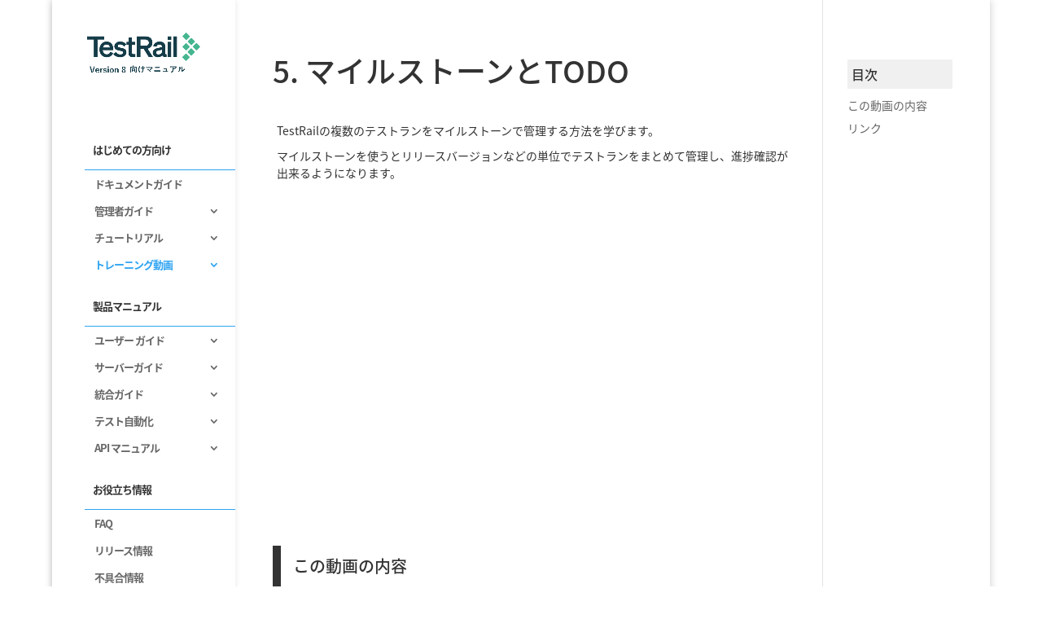

--- FILE ---
content_type: text/html; charset=UTF-8
request_url: https://docs.testrail.techmatrix.jp/testrail/docs/801/testrail-training/training-milestone-todo/
body_size: 14615
content:
<!DOCTYPE html>
<html dir="ltr" lang="ja" prefix="og: https://ogp.me/ns#">
<head>
	<meta charset="UTF-8" />
<meta http-equiv="X-UA-Compatible" content="IE=edge">
	<link rel="pingback" href="https://docs.testrail.techmatrix.jp/testrail/docs/801/xmlrpc.php" />

	<script type="text/javascript">
		document.documentElement.className = 'js';
	</script>

	<title>5. マイルストーンとTODO - TestRail ドキュメント (v8)</title>

		<!-- All in One SEO 4.7.7 - aioseo.com -->
	<meta name="description" content="TestRailの複数のテストランをマイルストーンで管理する方法を学びます。 マイルストーンを使うとリリースバ" />
	<meta name="robots" content="max-image-preview:large" />
	<meta name="google-site-verification" content="H1pGo--0HClo3Soc847MeGrcOfXPmsPpysZMXbXbjwA" />
	<link rel="canonical" href="https://docs.testrail.techmatrix.jp/testrail/docs/801/testrail-training/training-milestone-todo/" />
	<meta name="generator" content="All in One SEO (AIOSEO) 4.7.7" />

		<!-- Google tag (gtag.js) -->
<script async src="https://www.googletagmanager.com/gtag/js?id=G-B8RE9P9C27"></script>
<script>
  window.dataLayer = window.dataLayer || [];
  function gtag(){dataLayer.push(arguments);}
  gtag('js', new Date());

  gtag('config', 'G-B8RE9P9C27');
</script>
		<meta property="og:locale" content="ja_JP" />
		<meta property="og:site_name" content="TestRail ドキュメント (v8) - TestRail ドキュメント" />
		<meta property="og:type" content="article" />
		<meta property="og:title" content="5. マイルストーンとTODO - TestRail ドキュメント (v8)" />
		<meta property="og:description" content="TestRailの複数のテストランをマイルストーンで管理する方法を学びます。 マイルストーンを使うとリリースバ" />
		<meta property="og:url" content="https://docs.testrail.techmatrix.jp/testrail/docs/801/testrail-training/training-milestone-todo/" />
		<meta property="article:published_time" content="2021-03-23T05:25:59+00:00" />
		<meta property="article:modified_time" content="2023-02-02T06:15:57+00:00" />
		<meta name="twitter:card" content="summary" />
		<meta name="twitter:title" content="5. マイルストーンとTODO - TestRail ドキュメント (v8)" />
		<meta name="twitter:description" content="TestRailの複数のテストランをマイルストーンで管理する方法を学びます。 マイルストーンを使うとリリースバ" />
		<script type="application/ld+json" class="aioseo-schema">
			{"@context":"https:\/\/schema.org","@graph":[{"@type":"BreadcrumbList","@id":"https:\/\/docs.testrail.techmatrix.jp\/testrail\/docs\/801\/testrail-training\/training-milestone-todo\/#breadcrumblist","itemListElement":[{"@type":"ListItem","@id":"https:\/\/docs.testrail.techmatrix.jp\/testrail\/docs\/801\/#listItem","position":1,"name":"\u5bb6","item":"https:\/\/docs.testrail.techmatrix.jp\/testrail\/docs\/801\/","nextItem":{"@type":"ListItem","@id":"https:\/\/docs.testrail.techmatrix.jp\/testrail\/docs\/801\/testrail-training\/#listItem","name":"TestRail \u30c8\u30ec\u30fc\u30cb\u30f3\u30b0\u52d5\u753b"}},{"@type":"ListItem","@id":"https:\/\/docs.testrail.techmatrix.jp\/testrail\/docs\/801\/testrail-training\/#listItem","position":2,"name":"TestRail \u30c8\u30ec\u30fc\u30cb\u30f3\u30b0\u52d5\u753b","item":"https:\/\/docs.testrail.techmatrix.jp\/testrail\/docs\/801\/testrail-training\/","nextItem":{"@type":"ListItem","@id":"https:\/\/docs.testrail.techmatrix.jp\/testrail\/docs\/801\/testrail-training\/training-milestone-todo\/#listItem","name":"5. \u30de\u30a4\u30eb\u30b9\u30c8\u30fc\u30f3\u3068TODO"},"previousItem":{"@type":"ListItem","@id":"https:\/\/docs.testrail.techmatrix.jp\/testrail\/docs\/801\/#listItem","name":"\u5bb6"}},{"@type":"ListItem","@id":"https:\/\/docs.testrail.techmatrix.jp\/testrail\/docs\/801\/testrail-training\/training-milestone-todo\/#listItem","position":3,"name":"5. \u30de\u30a4\u30eb\u30b9\u30c8\u30fc\u30f3\u3068TODO","previousItem":{"@type":"ListItem","@id":"https:\/\/docs.testrail.techmatrix.jp\/testrail\/docs\/801\/testrail-training\/#listItem","name":"TestRail \u30c8\u30ec\u30fc\u30cb\u30f3\u30b0\u52d5\u753b"}}]},{"@type":"Organization","@id":"https:\/\/docs.testrail.techmatrix.jp\/testrail\/docs\/801\/#organization","name":"TestRail \u30c9\u30ad\u30e5\u30e1\u30f3\u30c8","description":"TestRail \u30c9\u30ad\u30e5\u30e1\u30f3\u30c8","url":"https:\/\/docs.testrail.techmatrix.jp\/testrail\/docs\/801\/"},{"@type":"WebPage","@id":"https:\/\/docs.testrail.techmatrix.jp\/testrail\/docs\/801\/testrail-training\/training-milestone-todo\/#webpage","url":"https:\/\/docs.testrail.techmatrix.jp\/testrail\/docs\/801\/testrail-training\/training-milestone-todo\/","name":"5. \u30de\u30a4\u30eb\u30b9\u30c8\u30fc\u30f3\u3068TODO - TestRail \u30c9\u30ad\u30e5\u30e1\u30f3\u30c8 (v8)","description":"TestRail\u306e\u8907\u6570\u306e\u30c6\u30b9\u30c8\u30e9\u30f3\u3092\u30de\u30a4\u30eb\u30b9\u30c8\u30fc\u30f3\u3067\u7ba1\u7406\u3059\u308b\u65b9\u6cd5\u3092\u5b66\u3073\u307e\u3059\u3002 \u30de\u30a4\u30eb\u30b9\u30c8\u30fc\u30f3\u3092\u4f7f\u3046\u3068\u30ea\u30ea\u30fc\u30b9\u30d0","inLanguage":"ja","isPartOf":{"@id":"https:\/\/docs.testrail.techmatrix.jp\/testrail\/docs\/801\/#website"},"breadcrumb":{"@id":"https:\/\/docs.testrail.techmatrix.jp\/testrail\/docs\/801\/testrail-training\/training-milestone-todo\/#breadcrumblist"},"datePublished":"2021-03-23T14:25:59+09:00","dateModified":"2023-02-02T15:15:57+09:00"},{"@type":"WebSite","@id":"https:\/\/docs.testrail.techmatrix.jp\/testrail\/docs\/801\/#website","url":"https:\/\/docs.testrail.techmatrix.jp\/testrail\/docs\/801\/","name":"TestRail \u30c9\u30ad\u30e5\u30e1\u30f3\u30c8 (v8)","description":"TestRail \u30c9\u30ad\u30e5\u30e1\u30f3\u30c8","inLanguage":"ja","publisher":{"@id":"https:\/\/docs.testrail.techmatrix.jp\/testrail\/docs\/801\/#organization"}}]}
		</script>
		<!-- All in One SEO -->

<link rel='dns-prefetch' href='//www.googletagmanager.com' />
<link rel='dns-prefetch' href='//fonts.googleapis.com' />
<link rel="alternate" type="application/rss+xml" title="TestRail ドキュメント (v8) &raquo; フィード" href="https://docs.testrail.techmatrix.jp/testrail/docs/801/feed/" />
<link rel="alternate" type="application/rss+xml" title="TestRail ドキュメント (v8) &raquo; コメントフィード" href="https://docs.testrail.techmatrix.jp/testrail/docs/801/comments/feed/" />
<link rel="alternate" title="oEmbed (JSON)" type="application/json+oembed" href="https://docs.testrail.techmatrix.jp/testrail/docs/801/wp-json/oembed/1.0/embed?url=https%3A%2F%2Fdocs.testrail.techmatrix.jp%2Ftestrail%2Fdocs%2F801%2Ftestrail-training%2Ftraining-milestone-todo%2F" />
<link rel="alternate" title="oEmbed (XML)" type="text/xml+oembed" href="https://docs.testrail.techmatrix.jp/testrail/docs/801/wp-json/oembed/1.0/embed?url=https%3A%2F%2Fdocs.testrail.techmatrix.jp%2Ftestrail%2Fdocs%2F801%2Ftestrail-training%2Ftraining-milestone-todo%2F&#038;format=xml" />
<meta content="Divi v.4.7.7" name="generator"/><style id='wp-img-auto-sizes-contain-inline-css' type='text/css'>
img:is([sizes=auto i],[sizes^="auto," i]){contain-intrinsic-size:3000px 1500px}
/*# sourceURL=wp-img-auto-sizes-contain-inline-css */
</style>
<style id='wp-emoji-styles-inline-css' type='text/css'>

	img.wp-smiley, img.emoji {
		display: inline !important;
		border: none !important;
		box-shadow: none !important;
		height: 1em !important;
		width: 1em !important;
		margin: 0 0.07em !important;
		vertical-align: -0.1em !important;
		background: none !important;
		padding: 0 !important;
	}
/*# sourceURL=wp-emoji-styles-inline-css */
</style>
<style id='wp-block-library-inline-css' type='text/css'>
:root{--wp-block-synced-color:#7a00df;--wp-block-synced-color--rgb:122,0,223;--wp-bound-block-color:var(--wp-block-synced-color);--wp-editor-canvas-background:#ddd;--wp-admin-theme-color:#007cba;--wp-admin-theme-color--rgb:0,124,186;--wp-admin-theme-color-darker-10:#006ba1;--wp-admin-theme-color-darker-10--rgb:0,107,160.5;--wp-admin-theme-color-darker-20:#005a87;--wp-admin-theme-color-darker-20--rgb:0,90,135;--wp-admin-border-width-focus:2px}@media (min-resolution:192dpi){:root{--wp-admin-border-width-focus:1.5px}}.wp-element-button{cursor:pointer}:root .has-very-light-gray-background-color{background-color:#eee}:root .has-very-dark-gray-background-color{background-color:#313131}:root .has-very-light-gray-color{color:#eee}:root .has-very-dark-gray-color{color:#313131}:root .has-vivid-green-cyan-to-vivid-cyan-blue-gradient-background{background:linear-gradient(135deg,#00d084,#0693e3)}:root .has-purple-crush-gradient-background{background:linear-gradient(135deg,#34e2e4,#4721fb 50%,#ab1dfe)}:root .has-hazy-dawn-gradient-background{background:linear-gradient(135deg,#faaca8,#dad0ec)}:root .has-subdued-olive-gradient-background{background:linear-gradient(135deg,#fafae1,#67a671)}:root .has-atomic-cream-gradient-background{background:linear-gradient(135deg,#fdd79a,#004a59)}:root .has-nightshade-gradient-background{background:linear-gradient(135deg,#330968,#31cdcf)}:root .has-midnight-gradient-background{background:linear-gradient(135deg,#020381,#2874fc)}:root{--wp--preset--font-size--normal:16px;--wp--preset--font-size--huge:42px}.has-regular-font-size{font-size:1em}.has-larger-font-size{font-size:2.625em}.has-normal-font-size{font-size:var(--wp--preset--font-size--normal)}.has-huge-font-size{font-size:var(--wp--preset--font-size--huge)}.has-text-align-center{text-align:center}.has-text-align-left{text-align:left}.has-text-align-right{text-align:right}.has-fit-text{white-space:nowrap!important}#end-resizable-editor-section{display:none}.aligncenter{clear:both}.items-justified-left{justify-content:flex-start}.items-justified-center{justify-content:center}.items-justified-right{justify-content:flex-end}.items-justified-space-between{justify-content:space-between}.screen-reader-text{border:0;clip-path:inset(50%);height:1px;margin:-1px;overflow:hidden;padding:0;position:absolute;width:1px;word-wrap:normal!important}.screen-reader-text:focus{background-color:#ddd;clip-path:none;color:#444;display:block;font-size:1em;height:auto;left:5px;line-height:normal;padding:15px 23px 14px;text-decoration:none;top:5px;width:auto;z-index:100000}html :where(.has-border-color){border-style:solid}html :where([style*=border-top-color]){border-top-style:solid}html :where([style*=border-right-color]){border-right-style:solid}html :where([style*=border-bottom-color]){border-bottom-style:solid}html :where([style*=border-left-color]){border-left-style:solid}html :where([style*=border-width]){border-style:solid}html :where([style*=border-top-width]){border-top-style:solid}html :where([style*=border-right-width]){border-right-style:solid}html :where([style*=border-bottom-width]){border-bottom-style:solid}html :where([style*=border-left-width]){border-left-style:solid}html :where(img[class*=wp-image-]){height:auto;max-width:100%}:where(figure){margin:0 0 1em}html :where(.is-position-sticky){--wp-admin--admin-bar--position-offset:var(--wp-admin--admin-bar--height,0px)}@media screen and (max-width:600px){html :where(.is-position-sticky){--wp-admin--admin-bar--position-offset:0px}}

/*# sourceURL=wp-block-library-inline-css */
</style><style id='global-styles-inline-css' type='text/css'>
:root{--wp--preset--aspect-ratio--square: 1;--wp--preset--aspect-ratio--4-3: 4/3;--wp--preset--aspect-ratio--3-4: 3/4;--wp--preset--aspect-ratio--3-2: 3/2;--wp--preset--aspect-ratio--2-3: 2/3;--wp--preset--aspect-ratio--16-9: 16/9;--wp--preset--aspect-ratio--9-16: 9/16;--wp--preset--color--black: #000000;--wp--preset--color--cyan-bluish-gray: #abb8c3;--wp--preset--color--white: #ffffff;--wp--preset--color--pale-pink: #f78da7;--wp--preset--color--vivid-red: #cf2e2e;--wp--preset--color--luminous-vivid-orange: #ff6900;--wp--preset--color--luminous-vivid-amber: #fcb900;--wp--preset--color--light-green-cyan: #7bdcb5;--wp--preset--color--vivid-green-cyan: #00d084;--wp--preset--color--pale-cyan-blue: #8ed1fc;--wp--preset--color--vivid-cyan-blue: #0693e3;--wp--preset--color--vivid-purple: #9b51e0;--wp--preset--gradient--vivid-cyan-blue-to-vivid-purple: linear-gradient(135deg,rgb(6,147,227) 0%,rgb(155,81,224) 100%);--wp--preset--gradient--light-green-cyan-to-vivid-green-cyan: linear-gradient(135deg,rgb(122,220,180) 0%,rgb(0,208,130) 100%);--wp--preset--gradient--luminous-vivid-amber-to-luminous-vivid-orange: linear-gradient(135deg,rgb(252,185,0) 0%,rgb(255,105,0) 100%);--wp--preset--gradient--luminous-vivid-orange-to-vivid-red: linear-gradient(135deg,rgb(255,105,0) 0%,rgb(207,46,46) 100%);--wp--preset--gradient--very-light-gray-to-cyan-bluish-gray: linear-gradient(135deg,rgb(238,238,238) 0%,rgb(169,184,195) 100%);--wp--preset--gradient--cool-to-warm-spectrum: linear-gradient(135deg,rgb(74,234,220) 0%,rgb(151,120,209) 20%,rgb(207,42,186) 40%,rgb(238,44,130) 60%,rgb(251,105,98) 80%,rgb(254,248,76) 100%);--wp--preset--gradient--blush-light-purple: linear-gradient(135deg,rgb(255,206,236) 0%,rgb(152,150,240) 100%);--wp--preset--gradient--blush-bordeaux: linear-gradient(135deg,rgb(254,205,165) 0%,rgb(254,45,45) 50%,rgb(107,0,62) 100%);--wp--preset--gradient--luminous-dusk: linear-gradient(135deg,rgb(255,203,112) 0%,rgb(199,81,192) 50%,rgb(65,88,208) 100%);--wp--preset--gradient--pale-ocean: linear-gradient(135deg,rgb(255,245,203) 0%,rgb(182,227,212) 50%,rgb(51,167,181) 100%);--wp--preset--gradient--electric-grass: linear-gradient(135deg,rgb(202,248,128) 0%,rgb(113,206,126) 100%);--wp--preset--gradient--midnight: linear-gradient(135deg,rgb(2,3,129) 0%,rgb(40,116,252) 100%);--wp--preset--font-size--small: 13px;--wp--preset--font-size--medium: 20px;--wp--preset--font-size--large: 36px;--wp--preset--font-size--x-large: 42px;--wp--preset--spacing--20: 0.44rem;--wp--preset--spacing--30: 0.67rem;--wp--preset--spacing--40: 1rem;--wp--preset--spacing--50: 1.5rem;--wp--preset--spacing--60: 2.25rem;--wp--preset--spacing--70: 3.38rem;--wp--preset--spacing--80: 5.06rem;--wp--preset--shadow--natural: 6px 6px 9px rgba(0, 0, 0, 0.2);--wp--preset--shadow--deep: 12px 12px 50px rgba(0, 0, 0, 0.4);--wp--preset--shadow--sharp: 6px 6px 0px rgba(0, 0, 0, 0.2);--wp--preset--shadow--outlined: 6px 6px 0px -3px rgb(255, 255, 255), 6px 6px rgb(0, 0, 0);--wp--preset--shadow--crisp: 6px 6px 0px rgb(0, 0, 0);}:where(.is-layout-flex){gap: 0.5em;}:where(.is-layout-grid){gap: 0.5em;}body .is-layout-flex{display: flex;}.is-layout-flex{flex-wrap: wrap;align-items: center;}.is-layout-flex > :is(*, div){margin: 0;}body .is-layout-grid{display: grid;}.is-layout-grid > :is(*, div){margin: 0;}:where(.wp-block-columns.is-layout-flex){gap: 2em;}:where(.wp-block-columns.is-layout-grid){gap: 2em;}:where(.wp-block-post-template.is-layout-flex){gap: 1.25em;}:where(.wp-block-post-template.is-layout-grid){gap: 1.25em;}.has-black-color{color: var(--wp--preset--color--black) !important;}.has-cyan-bluish-gray-color{color: var(--wp--preset--color--cyan-bluish-gray) !important;}.has-white-color{color: var(--wp--preset--color--white) !important;}.has-pale-pink-color{color: var(--wp--preset--color--pale-pink) !important;}.has-vivid-red-color{color: var(--wp--preset--color--vivid-red) !important;}.has-luminous-vivid-orange-color{color: var(--wp--preset--color--luminous-vivid-orange) !important;}.has-luminous-vivid-amber-color{color: var(--wp--preset--color--luminous-vivid-amber) !important;}.has-light-green-cyan-color{color: var(--wp--preset--color--light-green-cyan) !important;}.has-vivid-green-cyan-color{color: var(--wp--preset--color--vivid-green-cyan) !important;}.has-pale-cyan-blue-color{color: var(--wp--preset--color--pale-cyan-blue) !important;}.has-vivid-cyan-blue-color{color: var(--wp--preset--color--vivid-cyan-blue) !important;}.has-vivid-purple-color{color: var(--wp--preset--color--vivid-purple) !important;}.has-black-background-color{background-color: var(--wp--preset--color--black) !important;}.has-cyan-bluish-gray-background-color{background-color: var(--wp--preset--color--cyan-bluish-gray) !important;}.has-white-background-color{background-color: var(--wp--preset--color--white) !important;}.has-pale-pink-background-color{background-color: var(--wp--preset--color--pale-pink) !important;}.has-vivid-red-background-color{background-color: var(--wp--preset--color--vivid-red) !important;}.has-luminous-vivid-orange-background-color{background-color: var(--wp--preset--color--luminous-vivid-orange) !important;}.has-luminous-vivid-amber-background-color{background-color: var(--wp--preset--color--luminous-vivid-amber) !important;}.has-light-green-cyan-background-color{background-color: var(--wp--preset--color--light-green-cyan) !important;}.has-vivid-green-cyan-background-color{background-color: var(--wp--preset--color--vivid-green-cyan) !important;}.has-pale-cyan-blue-background-color{background-color: var(--wp--preset--color--pale-cyan-blue) !important;}.has-vivid-cyan-blue-background-color{background-color: var(--wp--preset--color--vivid-cyan-blue) !important;}.has-vivid-purple-background-color{background-color: var(--wp--preset--color--vivid-purple) !important;}.has-black-border-color{border-color: var(--wp--preset--color--black) !important;}.has-cyan-bluish-gray-border-color{border-color: var(--wp--preset--color--cyan-bluish-gray) !important;}.has-white-border-color{border-color: var(--wp--preset--color--white) !important;}.has-pale-pink-border-color{border-color: var(--wp--preset--color--pale-pink) !important;}.has-vivid-red-border-color{border-color: var(--wp--preset--color--vivid-red) !important;}.has-luminous-vivid-orange-border-color{border-color: var(--wp--preset--color--luminous-vivid-orange) !important;}.has-luminous-vivid-amber-border-color{border-color: var(--wp--preset--color--luminous-vivid-amber) !important;}.has-light-green-cyan-border-color{border-color: var(--wp--preset--color--light-green-cyan) !important;}.has-vivid-green-cyan-border-color{border-color: var(--wp--preset--color--vivid-green-cyan) !important;}.has-pale-cyan-blue-border-color{border-color: var(--wp--preset--color--pale-cyan-blue) !important;}.has-vivid-cyan-blue-border-color{border-color: var(--wp--preset--color--vivid-cyan-blue) !important;}.has-vivid-purple-border-color{border-color: var(--wp--preset--color--vivid-purple) !important;}.has-vivid-cyan-blue-to-vivid-purple-gradient-background{background: var(--wp--preset--gradient--vivid-cyan-blue-to-vivid-purple) !important;}.has-light-green-cyan-to-vivid-green-cyan-gradient-background{background: var(--wp--preset--gradient--light-green-cyan-to-vivid-green-cyan) !important;}.has-luminous-vivid-amber-to-luminous-vivid-orange-gradient-background{background: var(--wp--preset--gradient--luminous-vivid-amber-to-luminous-vivid-orange) !important;}.has-luminous-vivid-orange-to-vivid-red-gradient-background{background: var(--wp--preset--gradient--luminous-vivid-orange-to-vivid-red) !important;}.has-very-light-gray-to-cyan-bluish-gray-gradient-background{background: var(--wp--preset--gradient--very-light-gray-to-cyan-bluish-gray) !important;}.has-cool-to-warm-spectrum-gradient-background{background: var(--wp--preset--gradient--cool-to-warm-spectrum) !important;}.has-blush-light-purple-gradient-background{background: var(--wp--preset--gradient--blush-light-purple) !important;}.has-blush-bordeaux-gradient-background{background: var(--wp--preset--gradient--blush-bordeaux) !important;}.has-luminous-dusk-gradient-background{background: var(--wp--preset--gradient--luminous-dusk) !important;}.has-pale-ocean-gradient-background{background: var(--wp--preset--gradient--pale-ocean) !important;}.has-electric-grass-gradient-background{background: var(--wp--preset--gradient--electric-grass) !important;}.has-midnight-gradient-background{background: var(--wp--preset--gradient--midnight) !important;}.has-small-font-size{font-size: var(--wp--preset--font-size--small) !important;}.has-medium-font-size{font-size: var(--wp--preset--font-size--medium) !important;}.has-large-font-size{font-size: var(--wp--preset--font-size--large) !important;}.has-x-large-font-size{font-size: var(--wp--preset--font-size--x-large) !important;}
:where(.wp-block-columns.is-layout-flex){gap: 2em;}:where(.wp-block-columns.is-layout-grid){gap: 2em;}
/*# sourceURL=global-styles-inline-css */
</style>
<style id='core-block-supports-inline-css' type='text/css'>
.wp-container-core-columns-is-layout-9d6595d7{flex-wrap:nowrap;}
/*# sourceURL=core-block-supports-inline-css */
</style>

<style id='classic-theme-styles-inline-css' type='text/css'>
/*! This file is auto-generated */
.wp-block-button__link{color:#fff;background-color:#32373c;border-radius:9999px;box-shadow:none;text-decoration:none;padding:calc(.667em + 2px) calc(1.333em + 2px);font-size:1.125em}.wp-block-file__button{background:#32373c;color:#fff;text-decoration:none}
/*# sourceURL=/wp-includes/css/classic-themes.min.css */
</style>
<link rel='stylesheet' id='toc-screen-css' href='https://docs.testrail.techmatrix.jp/testrail/docs/801/wp-content/plugins/table-of-contents-plus/screen.min.css?ver=2411.1' type='text/css' media='all' />
<link rel='stylesheet' id='divi-fonts-css' href='https://fonts.googleapis.com/css?family=Open+Sans:300italic,400italic,600italic,700italic,800italic,400,300,600,700,800&#038;subset=latin,latin-ext&#038;display=swap' type='text/css' media='all' />
<link rel='stylesheet' id='et-gf-japanese-css' href='//fonts.googleapis.com/earlyaccess/notosansjapanese.css' type='text/css' media='all' />
<link rel='stylesheet' id='divi-style-css' href='https://docs.testrail.techmatrix.jp/testrail/docs/801/wp-content/themes/Divi/style.css?ver=4.7.7' type='text/css' media='all' />
<link rel='stylesheet' id='tablepress-default-css' href='https://docs.testrail.techmatrix.jp/testrail/docs/801/wp-content/tablepress-combined.min.css?ver=2' type='text/css' media='all' />
<link rel='stylesheet' id='dashicons-css' href='https://docs.testrail.techmatrix.jp/testrail/docs/801/wp-includes/css/dashicons.min.css?ver=6.9' type='text/css' media='all' />
<link rel='stylesheet' id='hcb-style-css' href='https://docs.testrail.techmatrix.jp/testrail/docs/801/wp-content/plugins/highlighting-code-block/build/css/hcb--light.css?ver=2.0.1' type='text/css' media='all' />
<style id='hcb-style-inline-css' type='text/css'>
:root{--hcb--fz--base: 14px}:root{--hcb--fz--mobile: 13px}:root{--hcb--ff:Menlo, Consolas, "Hiragino Kaku Gothic ProN", "Hiragino Sans", Meiryo, sans-serif;}.hcb_wrap{--hcb--data-label: none;--hcb--btn-offset: 0px;}
/*# sourceURL=hcb-style-inline-css */
</style>
<link rel='stylesheet' id='enlighterjs-css' href='https://docs.testrail.techmatrix.jp/testrail/docs/801/wp-content/plugins/enlighter/cache/enlighterjs.min.css?ver=KG1QIhhuyTTt4OX' type='text/css' media='all' />
<link rel='stylesheet' id='wp-block-paragraph-css' href='https://docs.testrail.techmatrix.jp/testrail/docs/801/wp-includes/blocks/paragraph/style.min.css?ver=6.9' type='text/css' media='all' />
<link rel='stylesheet' id='wp-block-columns-css' href='https://docs.testrail.techmatrix.jp/testrail/docs/801/wp-includes/blocks/columns/style.min.css?ver=6.9' type='text/css' media='all' />
<link rel='stylesheet' id='wp-block-heading-css' href='https://docs.testrail.techmatrix.jp/testrail/docs/801/wp-includes/blocks/heading/style.min.css?ver=6.9' type='text/css' media='all' />
<script type="text/javascript" src="https://docs.testrail.techmatrix.jp/testrail/docs/801/wp-includes/js/jquery/jquery.min.js?ver=3.7.1" id="jquery-core-js"></script>
<script type="text/javascript" src="https://docs.testrail.techmatrix.jp/testrail/docs/801/wp-includes/js/jquery/jquery-migrate.min.js?ver=3.4.1" id="jquery-migrate-js"></script>

<!-- Site Kit によって追加された Google タグ（gtag.js）スニペット -->

<!-- Google アナリティクス スニペット (Site Kit が追加) -->
<script type="text/javascript" src="https://www.googletagmanager.com/gtag/js?id=G-B8RE9P9C27" id="google_gtagjs-js" async></script>
<script type="text/javascript" id="google_gtagjs-js-after">
/* <![CDATA[ */
window.dataLayer = window.dataLayer || [];function gtag(){dataLayer.push(arguments);}
gtag("set","linker",{"domains":["docs.testrail.techmatrix.jp"]});
gtag("js", new Date());
gtag("set", "developer_id.dZTNiMT", true);
gtag("config", "G-B8RE9P9C27");
//# sourceURL=google_gtagjs-js-after
/* ]]> */
</script>

<!-- Site Kit によって追加された終了 Google タグ（gtag.js）スニペット -->
<link rel="https://api.w.org/" href="https://docs.testrail.techmatrix.jp/testrail/docs/801/wp-json/" /><link rel="alternate" title="JSON" type="application/json" href="https://docs.testrail.techmatrix.jp/testrail/docs/801/wp-json/wp/v2/pages/10281" /><link rel="EditURI" type="application/rsd+xml" title="RSD" href="https://docs.testrail.techmatrix.jp/testrail/docs/801/xmlrpc.php?rsd" />
<meta name="generator" content="WordPress 6.9" />
<link rel='shortlink' href='https://docs.testrail.techmatrix.jp/testrail/docs/801/?p=10281' />
<meta name="cdp-version" content="1.4.9" /><meta name="generator" content="Site Kit by Google 1.144.0" /><meta name="viewport" content="width=device-width, initial-scale=1.0, maximum-scale=1.0, user-scalable=0" /><link rel="preload" href="https://docs.testrail.techmatrix.jp/testrail/docs/801/wp-content/themes/Divi/core/admin/fonts/modules.ttf" as="font" crossorigin="anonymous"><meta name="google-site-verification" content="H1pGo--0HClo3Soc847MeGrcOfXPmsPpysZMXbXbjwA">
<!-- Google タグ マネージャー スニペット (Site Kit が追加) -->
<script type="text/javascript">
/* <![CDATA[ */

			( function( w, d, s, l, i ) {
				w[l] = w[l] || [];
				w[l].push( {'gtm.start': new Date().getTime(), event: 'gtm.js'} );
				var f = d.getElementsByTagName( s )[0],
					j = d.createElement( s ), dl = l != 'dataLayer' ? '&l=' + l : '';
				j.async = true;
				j.src = 'https://www.googletagmanager.com/gtm.js?id=' + i + dl;
				f.parentNode.insertBefore( j, f );
			} )( window, document, 'script', 'dataLayer', 'GTM-NGQQTQH' );
			
/* ]]> */
</script>

<!-- (ここまで) Google タグ マネージャー スニペット (Site Kit が追加) -->
<link rel="icon" href="https://docs.testrail.techmatrix.jp/testrail/docs/801/wp-content/uploads/cropped-faviconV2_L-32x32.png" sizes="32x32" />
<link rel="icon" href="https://docs.testrail.techmatrix.jp/testrail/docs/801/wp-content/uploads/cropped-faviconV2_L-192x192.png" sizes="192x192" />
<link rel="apple-touch-icon" href="https://docs.testrail.techmatrix.jp/testrail/docs/801/wp-content/uploads/cropped-faviconV2_L-180x180.png" />
<meta name="msapplication-TileImage" content="https://docs.testrail.techmatrix.jp/testrail/docs/801/wp-content/uploads/cropped-faviconV2_L-270x270.png" />
<style id="et-divi-customizer-global-cached-inline-styles">body{line-height:1.5em}.container,.et_pb_row,.et_pb_slider .et_pb_container,.et_pb_fullwidth_section .et_pb_title_container,.et_pb_fullwidth_section .et_pb_title_featured_container,.et_pb_fullwidth_header:not(.et_pb_fullscreen) .et_pb_fullwidth_header_container{max-width:1920px}.et_boxed_layout #page-container,.et_boxed_layout.et_non_fixed_nav.et_transparent_nav #page-container #top-header,.et_boxed_layout.et_non_fixed_nav.et_transparent_nav #page-container #main-header,.et_fixed_nav.et_boxed_layout #page-container #top-header,.et_fixed_nav.et_boxed_layout #page-container #main-header,.et_boxed_layout #page-container .container,.et_boxed_layout #page-container .et_pb_row{max-width:2080px}#top-header,#top-header a,#et-secondary-nav li li a,#top-header .et-social-icon a:before{font-size:13px}#top-menu li a{font-size:13px}body.et_vertical_nav .container.et_search_form_container .et-search-form input{font-size:13px!important}#top-menu li a,.et_search_form_container input{letter-spacing:-1px}.et_search_form_container input::-moz-placeholder{letter-spacing:-1px}.et_search_form_container input::-webkit-input-placeholder{letter-spacing:-1px}.et_search_form_container input:-ms-input-placeholder{letter-spacing:-1px}#footer-widgets .footer-widget a,#footer-widgets .footer-widget li a,#footer-widgets .footer-widget li a:hover{color:#ffffff}.footer-widget{color:#ffffff}.et_slide_menu_top{display:none}.et_slide_in_menu_container,.et_slide_in_menu_container .et-search-field{letter-spacing:px}.et_slide_in_menu_container .et-search-field::-moz-placeholder{letter-spacing:px}.et_slide_in_menu_container .et-search-field::-webkit-input-placeholder{letter-spacing:px}.et_slide_in_menu_container .et-search-field:-ms-input-placeholder{letter-spacing:px}@media only screen and (min-width:981px){.et_pb_section{padding:1% 0}.et_pb_fullwidth_section{padding:0}.et_pb_row{padding:0% 0}#logo{max-height:100%}.et_pb_svg_logo #logo{height:100%}#main-header .logo_container{width:100%}.et_header_style_centered #main-header .logo_container,.et_header_style_split #main-header .logo_container{margin:0 auto}.et_header_style_centered.et_hide_primary_logo #main-header:not(.et-fixed-header) .logo_container,.et_header_style_centered.et_hide_fixed_logo #main-header.et-fixed-header .logo_container{height:11.88px}}@media only screen and (min-width:2400px){.et_pb_row{padding:0px 0}.et_pb_section{padding:24px 0}.single.et_pb_pagebuilder_layout.et_full_width_page .et_post_meta_wrapper{padding-top:0px}.et_pb_fullwidth_section{padding:0}}h1,h1.et_pb_contact_main_title,.et_pb_title_container h1{font-size:37px}h2,.product .related h2,.et_pb_column_1_2 .et_quote_content blockquote p{font-size:31px}h3{font-size:27px}h4,.et_pb_circle_counter h3,.et_pb_number_counter h3,.et_pb_column_1_3 .et_pb_post h2,.et_pb_column_1_4 .et_pb_post h2,.et_pb_blog_grid h2,.et_pb_column_1_3 .et_quote_content blockquote p,.et_pb_column_3_8 .et_quote_content blockquote p,.et_pb_column_1_4 .et_quote_content blockquote p,.et_pb_blog_grid .et_quote_content blockquote p,.et_pb_column_1_3 .et_link_content h2,.et_pb_column_3_8 .et_link_content h2,.et_pb_column_1_4 .et_link_content h2,.et_pb_blog_grid .et_link_content h2,.et_pb_column_1_3 .et_audio_content h2,.et_pb_column_3_8 .et_audio_content h2,.et_pb_column_1_4 .et_audio_content h2,.et_pb_blog_grid .et_audio_content h2,.et_pb_column_3_8 .et_pb_audio_module_content h2,.et_pb_column_1_3 .et_pb_audio_module_content h2,.et_pb_gallery_grid .et_pb_gallery_item h3,.et_pb_portfolio_grid .et_pb_portfolio_item h2,.et_pb_filterable_portfolio_grid .et_pb_portfolio_item h2{font-size:22px}h5{font-size:19px}h6{font-size:17px}.et_pb_slide_description .et_pb_slide_title{font-size:56px}.woocommerce ul.products li.product h3,.woocommerce-page ul.products li.product h3,.et_pb_gallery_grid .et_pb_gallery_item h3,.et_pb_portfolio_grid .et_pb_portfolio_item h2,.et_pb_filterable_portfolio_grid .et_pb_portfolio_item h2,.et_pb_column_1_4 .et_pb_audio_module_content h2{font-size:19px}	body,h1,h2,h3,h4,h5,h6,input,textarea,select{font-family:'Noto Sans Japanese',serif}body #page-container #sidebar{width:19%}body #page-container #left-area{width:81%}.et_right_sidebar #main-content .container:before{right:19%!important}.et_left_sidebar #main-content .container:before{left:19%!important}#left-area ol,.comment-content ol,.entry-content ol,.et-l--body ol,.et-l--footer ol,.et-l--header ol,body.et-pb-preview #main-content .container ol{padding-left:10px;list-style-position:outside}h1,h2,h3,h4,h5,h6{color:#333;line-height:1em;font-weight:500}h2{font-size:20px;border-left:10px solid #333;border-bottom:3px solid #333;margin:20px 0px 20px 0px;padding:15px 15px}h3{font-size:18px;border-bottom:2px solid #333;margin:15px 0px 15px 0px;padding:15px 0px}h4{background:#f0f0f0;font-size:16px;margin:15px 0px 10px 0px;padding:10px 5px}h5{font-size:14px;margin:0px;padding:10px 5px;text-decoration:underline}p{padding:5px}#menu-item-13886 a,#menu-item-13887 a,#menu-item-13888 a{pointer-events:none;height:50px;line-height:50px;padding-left:10px;margin-bottom:10px;font-size:11pt;color:#333;border-bottom:solid 1px #2EA3F2}</style></head>
<body class="wp-singular page-template-default page page-id-10281 page-child parent-pageid-10256 wp-theme-Divi et_pb_button_helper_class et_vertical_nav et_vertical_fixed et_show_nav et_primary_nav_dropdown_animation_fade et_secondary_nav_dropdown_animation_fade et_header_style_left et_pb_footer_columns4 et_boxed_layout et_cover_background osx et_pb_gutters2 et_right_sidebar et_divi_theme et-db et_minified_js et_minified_css">
	<div id="page-container">

	
	
			<header id="main-header" data-height-onload="66">
			<div class="container clearfix et_menu_container">
							<div class="logo_container">
					<span class="logo_helper"></span>
					<a href="https://docs.testrail.techmatrix.jp/testrail/docs/801/">
						<img src="https://docs.testrail.techmatrix.jp/testrail/docs/801/wp-content/uploads/8_0_1_top_logo.png" alt="TestRail ドキュメント (v8)" id="logo" data-height-percentage="100" />
					</a>
				</div>
							
				<div id="et-top-navigation" data-height="66" data-fixed-height="40">
											<nav id="top-menu-nav">
						<ul id="top-menu" class="nav"><li id="menu-item-13888" class="menu-item menu-item-type-custom menu-item-object-custom menu-item-13888"><a href="/testrail/docs/">はじめての方向け</a></li>
<li id="menu-item-12181" class="menu-item menu-item-type-post_type menu-item-object-page menu-item-12181"><a href="https://docs.testrail.techmatrix.jp/testrail/docs/801/guide/">　ドキュメントガイド</a></li>
<li id="menu-item-11356" class="menu-item menu-item-type-post_type menu-item-object-page menu-item-has-children menu-item-11356"><a href="https://docs.testrail.techmatrix.jp/testrail/docs/801/testrail-guide/">　管理者ガイド</a>
<ul class="sub-menu">
	<li id="menu-item-11380" class="menu-item menu-item-type-post_type menu-item-object-page menu-item-11380"><a href="https://docs.testrail.techmatrix.jp/testrail/docs/801/testrail-guide/guide-start/">1. はじめに</a></li>
	<li id="menu-item-11379" class="menu-item menu-item-type-post_type menu-item-object-page menu-item-11379"><a href="https://docs.testrail.techmatrix.jp/testrail/docs/801/testrail-guide/guide-user/">2. ユーザーとグループ</a></li>
	<li id="menu-item-11378" class="menu-item menu-item-type-post_type menu-item-object-page menu-item-11378"><a href="https://docs.testrail.techmatrix.jp/testrail/docs/801/testrail-guide/guide-project/">3. プロジェクト作成</a></li>
	<li id="menu-item-11377" class="menu-item menu-item-type-post_type menu-item-object-page menu-item-11377"><a href="https://docs.testrail.techmatrix.jp/testrail/docs/801/testrail-guide/guide-customize/">4. カスタマイズ</a></li>
	<li id="menu-item-11376" class="menu-item menu-item-type-post_type menu-item-object-page menu-item-11376"><a href="https://docs.testrail.techmatrix.jp/testrail/docs/801/testrail-guide/guide-import/">5. テストケースのインポート</a></li>
	<li id="menu-item-11375" class="menu-item menu-item-type-post_type menu-item-object-page menu-item-11375"><a href="https://docs.testrail.techmatrix.jp/testrail/docs/801/testrail-guide/guide-advanced/">6. 高度な設定</a></li>
	<li id="menu-item-11374" class="menu-item menu-item-type-post_type menu-item-object-page menu-item-11374"><a href="https://docs.testrail.techmatrix.jp/testrail/docs/801/testrail-guide/guide-other/">7. その他</a></li>
</ul>
</li>
<li id="menu-item-10613" class="menu-item menu-item-type-post_type menu-item-object-page menu-item-has-children menu-item-10613"><a href="https://docs.testrail.techmatrix.jp/testrail/docs/801/testrail-tutorial/">　チュートリアル</a>
<ul class="sub-menu">
	<li id="menu-item-10701" class="menu-item menu-item-type-post_type menu-item-object-page menu-item-10701"><a href="https://docs.testrail.techmatrix.jp/testrail/docs/801/testrail-tutorial/tutorial-introduction/">1. はじめに</a></li>
	<li id="menu-item-10700" class="menu-item menu-item-type-post_type menu-item-object-page menu-item-10700"><a href="https://docs.testrail.techmatrix.jp/testrail/docs/801/testrail-tutorial/tutorial-summary/">2. 概要</a></li>
	<li id="menu-item-10699" class="menu-item menu-item-type-post_type menu-item-object-page menu-item-10699"><a href="https://docs.testrail.techmatrix.jp/testrail/docs/801/testrail-tutorial/tutorial-project/">3. プロジェクト作成</a></li>
	<li id="menu-item-10777" class="menu-item menu-item-type-post_type menu-item-object-page menu-item-10777"><a href="https://docs.testrail.techmatrix.jp/testrail/docs/801/testrail-tutorial/tutorial-milestone/">4. マイルストーン作成</a></li>
	<li id="menu-item-10776" class="menu-item menu-item-type-post_type menu-item-object-page menu-item-10776"><a href="https://docs.testrail.techmatrix.jp/testrail/docs/801/testrail-tutorial/tutorial-testcase/">5. テストケース作成</a></li>
	<li id="menu-item-10958" class="menu-item menu-item-type-post_type menu-item-object-page menu-item-10958"><a href="https://docs.testrail.techmatrix.jp/testrail/docs/801/testrail-tutorial/tutorial-testrun/">6. テストラン作成</a></li>
	<li id="menu-item-10957" class="menu-item menu-item-type-post_type menu-item-object-page menu-item-10957"><a href="https://docs.testrail.techmatrix.jp/testrail/docs/801/testrail-tutorial/tutorial-testplan/">7. テスト計画作成</a></li>
	<li id="menu-item-11062" class="menu-item menu-item-type-post_type menu-item-object-page menu-item-11062"><a href="https://docs.testrail.techmatrix.jp/testrail/docs/801/testrail-tutorial/tutorial-result/">8. テスト実施、結果登録</a></li>
	<li id="menu-item-11240" class="menu-item menu-item-type-post_type menu-item-object-page menu-item-11240"><a href="https://docs.testrail.techmatrix.jp/testrail/docs/801/testrail-tutorial/tutorial-progress/">9. 進捗確認</a></li>
	<li id="menu-item-11239" class="menu-item menu-item-type-post_type menu-item-object-page menu-item-11239"><a href="https://docs.testrail.techmatrix.jp/testrail/docs/801/testrail-tutorial/tutorial-report/">10. レポート</a></li>
	<li id="menu-item-11287" class="menu-item menu-item-type-post_type menu-item-object-page menu-item-11287"><a href="https://docs.testrail.techmatrix.jp/testrail/docs/801/testrail-tutorial/tutorial-integration/">11. 外部連携</a></li>
	<li id="menu-item-11317" class="menu-item menu-item-type-post_type menu-item-object-page menu-item-11317"><a href="https://docs.testrail.techmatrix.jp/testrail/docs/801/testrail-tutorial/tutorial-other/">12. その他</a></li>
</ul>
</li>
<li id="menu-item-10262" class="menu-item menu-item-type-post_type menu-item-object-page current-page-ancestor current-menu-ancestor current-menu-parent current-page-parent current_page_parent current_page_ancestor menu-item-has-children menu-item-10262"><a href="https://docs.testrail.techmatrix.jp/testrail/docs/801/testrail-training/">　トレーニング動画</a>
<ul class="sub-menu">
	<li id="menu-item-10274" class="menu-item menu-item-type-post_type menu-item-object-page menu-item-10274"><a href="https://docs.testrail.techmatrix.jp/testrail/docs/801/testrail-training/training-introduction/">1. TestRailの紹介</a></li>
	<li id="menu-item-10296" class="menu-item menu-item-type-post_type menu-item-object-page menu-item-10296"><a href="https://docs.testrail.techmatrix.jp/testrail/docs/801/testrail-training/training-testsuite-case/">2. テストスイートとテストケース</a></li>
	<li id="menu-item-10309" class="menu-item menu-item-type-post_type menu-item-object-page menu-item-10309"><a href="https://docs.testrail.techmatrix.jp/testrail/docs/801/testrail-training/training-testrun-testresult/">3. テストランとテスト結果</a></li>
	<li id="menu-item-10316" class="menu-item menu-item-type-post_type menu-item-object-page menu-item-10316"><a href="https://docs.testrail.techmatrix.jp/testrail/docs/801/testrail-training/training-defect-integration/">4. 外部の課題管理/要件管理ツールとの連携</a></li>
	<li id="menu-item-10321" class="menu-item menu-item-type-post_type menu-item-object-page current-menu-item page_item page-item-10281 current_page_item menu-item-10321"><a href="https://docs.testrail.techmatrix.jp/testrail/docs/801/testrail-training/training-milestone-todo/" aria-current="page">5. マイルストーンとTODO</a></li>
	<li id="menu-item-10325" class="menu-item menu-item-type-post_type menu-item-object-page menu-item-10325"><a href="https://docs.testrail.techmatrix.jp/testrail/docs/801/testrail-training/training-testplan/">6. テスト計画</a></li>
	<li id="menu-item-10333" class="menu-item menu-item-type-post_type menu-item-object-page menu-item-10333"><a href="https://docs.testrail.techmatrix.jp/testrail/docs/801/testrail-training/training-reporting/">7. レポート</a></li>
	<li id="menu-item-10342" class="menu-item menu-item-type-post_type menu-item-object-page menu-item-10342"><a href="https://docs.testrail.techmatrix.jp/testrail/docs/801/testrail-training/training-administration/">8. 管理者操作</a></li>
</ul>
</li>
<li id="menu-item-13887" class="menu-item menu-item-type-custom menu-item-object-custom menu-item-13887"><a href="/testrail/docs/">製品マニュアル</a></li>
<li id="menu-item-6859" class="menu-item menu-item-type-post_type menu-item-object-page menu-item-has-children menu-item-6859"><a href="https://docs.testrail.techmatrix.jp/testrail/docs/801/user-guide/">　ユーザー ガイド</a>
<ul class="sub-menu">
	<li id="menu-item-7035" class="menu-item menu-item-type-post_type menu-item-object-page menu-item-7035"><a href="https://docs.testrail.techmatrix.jp/testrail/docs/801/user-guide/getting-started/">TestRail を使いはじめる</a></li>
	<li id="menu-item-7033" class="menu-item menu-item-type-post_type menu-item-object-page menu-item-7033"><a href="https://docs.testrail.techmatrix.jp/testrail/docs/801/user-guide/test-cases/">テストケース</a></li>
	<li id="menu-item-14724" class="menu-item menu-item-type-post_type menu-item-object-page menu-item-14724"><a href="https://docs.testrail.techmatrix.jp/testrail/docs/801/user-guide/test-planning-and-execution/">テスト計画とテスト実施</a></li>
	<li id="menu-item-14723" class="menu-item menu-item-type-post_type menu-item-object-page menu-item-14723"><a href="https://docs.testrail.techmatrix.jp/testrail/docs/801/user-guide/reporting-and-analysis/">レポートと分析</a></li>
	<li id="menu-item-14722" class="menu-item menu-item-type-post_type menu-item-object-page menu-item-14722"><a href="https://docs.testrail.techmatrix.jp/testrail/docs/801/user-guide/migration-guide/">移行ガイド</a></li>
	<li id="menu-item-14721" class="menu-item menu-item-type-post_type menu-item-object-page menu-item-14721"><a href="https://docs.testrail.techmatrix.jp/testrail/docs/801/user-guide/administration-and-customizations/">管理とカスタマイズ</a></li>
	<li id="menu-item-7094" class="menu-item menu-item-type-post_type menu-item-object-page menu-item-7094"><a href="https://docs.testrail.techmatrix.jp/testrail/docs/801/user-guide/enterprise/">エンタープライズ ユーザー ガイド</a></li>
</ul>
</li>
<li id="menu-item-6875" class="menu-item menu-item-type-post_type menu-item-object-page menu-item-has-children menu-item-6875"><a href="https://docs.testrail.techmatrix.jp/testrail/docs/801/server-guide/">　サーバーガイド</a>
<ul class="sub-menu">
	<li id="menu-item-7089" class="menu-item menu-item-type-post_type menu-item-object-page menu-item-7089"><a href="https://docs.testrail.techmatrix.jp/testrail/docs/801/server-guide/installation/">インストール</a></li>
	<li id="menu-item-7114" class="menu-item menu-item-type-post_type menu-item-object-page menu-item-7114"><a href="https://docs.testrail.techmatrix.jp/testrail/docs/801/server-guide/server-administration/">サーバー管理</a></li>
	<li id="menu-item-7121" class="menu-item menu-item-type-post_type menu-item-object-page menu-item-7121"><a href="https://docs.testrail.techmatrix.jp/testrail/docs/801/server-guide/customizations-and-extensions/">カスタマイズと拡張</a></li>
	<li id="menu-item-7034" class="menu-item menu-item-type-post_type menu-item-object-page menu-item-7034"><a href="https://docs.testrail.techmatrix.jp/testrail/docs/801/server-guide/authentication/">認証</a></li>
</ul>
</li>
<li id="menu-item-7031" class="menu-item menu-item-type-post_type menu-item-object-page menu-item-has-children menu-item-7031"><a href="https://docs.testrail.techmatrix.jp/testrail/docs/801/integration-guide/">　統合ガイド</a>
<ul class="sub-menu">
	<li id="menu-item-7037" class="menu-item menu-item-type-post_type menu-item-object-page menu-item-has-children menu-item-7037"><a href="https://docs.testrail.techmatrix.jp/testrail/docs/801/integration-guide/requirements-and-defects-integrations/">要件と欠陥の統合</a>
	<ul class="sub-menu">
		<li id="menu-item-7149" class="menu-item menu-item-type-post_type menu-item-object-page menu-item-7149"><a href="https://docs.testrail.techmatrix.jp/testrail/docs/801/integration-guide/requirements-and-defects-integrations/available-integrations/">利用可能な統合</a></li>
	</ul>
</li>
	<li id="menu-item-6931" class="menu-item menu-item-type-post_type menu-item-object-page menu-item-6931"><a href="https://docs.testrail.techmatrix.jp/testrail/docs/801/integration-guide/dashboards/">ダッシュボード</a></li>
	<li id="menu-item-7159" class="menu-item menu-item-type-post_type menu-item-object-page menu-item-7159"><a href="https://docs.testrail.techmatrix.jp/testrail/docs/801/integration-guide/webhooks/">Webhooks</a></li>
</ul>
</li>
<li id="menu-item-23494" class="menu-item menu-item-type-post_type menu-item-object-page menu-item-has-children menu-item-23494"><a href="https://docs.testrail.techmatrix.jp/testrail/docs/801/test-automation/">　テスト自動化</a>
<ul class="sub-menu">
	<li id="menu-item-24155" class="menu-item menu-item-type-post_type menu-item-object-page menu-item-24155"><a href="https://docs.testrail.techmatrix.jp/testrail/docs/801/test-automation/testrail-cli/">TestRail CLI</a></li>
	<li id="menu-item-24159" class="menu-item menu-item-type-post_type menu-item-object-page menu-item-24159"><a href="https://docs.testrail.techmatrix.jp/testrail/docs/801/test-automation/automation-frameworks/">自動化フレームワークの統合</a></li>
	<li id="menu-item-24163" class="menu-item menu-item-type-post_type menu-item-object-page menu-item-24163"><a href="https://docs.testrail.techmatrix.jp/testrail/docs/801/test-automation/ci-cd-tools-integration/">CI/CDツールの統合</a></li>
	<li id="menu-item-24167" class="menu-item menu-item-type-post_type menu-item-object-page menu-item-24167"><a href="https://docs.testrail.techmatrix.jp/testrail/docs/801/test-automation/ui-scripts-automation/">テスト自動化のためのUIスクリプト</a></li>
</ul>
</li>
<li id="menu-item-6984" class="menu-item menu-item-type-post_type menu-item-object-page menu-item-has-children menu-item-6984"><a href="https://docs.testrail.techmatrix.jp/testrail/docs/801/api-manual/">　API マニュアル</a>
<ul class="sub-menu">
	<li id="menu-item-7216" class="menu-item menu-item-type-post_type menu-item-object-page menu-item-7216"><a href="https://docs.testrail.techmatrix.jp/testrail/docs/801/api-manual/getting-started-with-testrail-api/">TestRail API を使い始める</a></li>
	<li id="menu-item-24748" class="menu-item menu-item-type-post_type menu-item-object-page menu-item-24748"><a href="https://docs.testrail.techmatrix.jp/testrail/docs/801/api-manual/api-usecase/">API のユース ケース</a></li>
	<li id="menu-item-7032" class="menu-item menu-item-type-post_type menu-item-object-page menu-item-7032"><a href="https://docs.testrail.techmatrix.jp/testrail/docs/801/api-manual/reference/">API リファレンス</a></li>
</ul>
</li>
<li id="menu-item-13886" class="menu-item menu-item-type-custom menu-item-object-custom menu-item-13886"><a href="/testrail/docs/">お役立ち情報</a></li>
<li id="menu-item-9917" class="menu-item menu-item-type-post_type menu-item-object-page menu-item-9917"><a href="https://docs.testrail.techmatrix.jp/testrail/docs/801/faq-start/">　FAQ</a></li>
<li id="menu-item-9935" class="menu-item menu-item-type-post_type menu-item-object-page menu-item-9935"><a href="https://docs.testrail.techmatrix.jp/testrail/docs/801/faq-start/release/">　リリース情報</a></li>
<li id="menu-item-27144" class="menu-item menu-item-type-post_type menu-item-object-page menu-item-27144"><a href="https://docs.testrail.techmatrix.jp/testrail/docs/801/defect_information/">　不具合情報</a></li>
</ul>						</nav>
					
										
					
					<div id="shared-menu" class="widget-area">
						<div style="margin:0.1rem;padding:0.5rem 0.4rem;border:1px dashed #DDDDDD;background-color: #FFFFFF;font-weight:300;">
							<p style="padding: 0 5px; font-size: 0.7em;">TestRailマニュアル一覧</p>							
														<ul><li style="font-size: 0.8em;padding: 0 10px;">
                    <a href="https://docs.testrail.techmatrix.jp/testrail/docs/702/">
                        &nbsp;&nbsp;&gt;&nbsp;TestRail 7.0.2
                    </a>
                  </li><li style="font-size: 0.8em;padding: 0 10px;">
                    <a href="https://docs.testrail.techmatrix.jp/testrail/docs/753/">
                        &nbsp;&nbsp;&gt;&nbsp;TestRail 7.5.3
                    </a>
                  </li><li style="font-size: 0.8em;padding: 0 10px;">
                    <a href="https://docs.testrail.techmatrix.jp/testrail/docs/801/">
                        &nbsp;&nbsp;&gt;&nbsp;TestRail 8
                    </a>
                  </li><li style="font-size: 0.8em;padding: 0 10px;">
                    <a href="https://docs.testrail.techmatrix.jp/testrail/docs/9/">
                        &nbsp;&nbsp;&gt;&nbsp;TestRail 9
                    </a>
                  </li></ul>						</div>
					</div>
					
										<div id="et_top_search">
						<span id="et_search_icon"></span>
					</div>
					
					<div id="et_mobile_nav_menu">
				<div class="mobile_nav closed">
					<span class="select_page">ページを選択</span>
					<span class="mobile_menu_bar mobile_menu_bar_toggle"></span>
				</div>
			</div>
				</div> <!-- #et-top-navigation -->
			</div> <!-- .container -->

			<div class="et_search_outer">
				<div class="container et_search_form_container">
					<form role="search" method="get" class="et-search-form" action="https://docs.testrail.techmatrix.jp/testrail/docs/801/">
					<input type="search" class="et-search-field" placeholder="検索 &hellip;" value="" name="s" title="検索項目:" />					</form>
					<span class="et_close_search_field"></span>
				</div>
			</div>
			
		</header> <!-- #main-header -->
			<div id="et-main-area">
	
<div id="main-content">


	<div class="container">
		<div id="content-area" class="clearfix">
			<div id="left-area">


			
				<article id="post-10281" class="post-10281 page type-page status-publish hentry">

				
					<h1 class="entry-title main_title">5. マイルストーンとTODO</h1>
				
				
					<div class="entry-content">
					<p>TestRailの複数のテストランをマイルストーンで管理する方法を学びます。</p>
<p>マイルストーンを使うとリリースバージョンなどの単位でテストランをまとめて管理し、進捗確認が出来るようになります。</p>


<br>
<iframe width="600" height="350" src="https://www.youtube.com/embed/94hu-UX7mmA" title="YouTube video player" frameborder="0" allow="accelerometer; autoplay; clipboard-write; encrypted-media; gyroscope; picture-in-picture" allowfullscreen=""></iframe>
<br>


<h2><span id="i">この動画の内容</span></h2>
<ol>
<li style="list-style-type: none;">
<ul>
<li>0:00: マイルストーンの概要
<ul>
<li>マイルストーンの作成</li>
<li>テストランとテスト計画の割り当て</li>
</ul>
</li>
<li>1:27: マイルストーンの表示
<ul>
<li>マイルストーンに含まれるテストの進捗状況や結果の確認</li>
<li>テストランとマイルストーンのリンク</li>
</ul>
</li>
<li>2:22: TODOタブと通知設定
<ul>
<li>テストのアサイン</li>
<li>TODOタブ上でのアサインされたテストの確認</li>
<li>TODOタブ上でのテスト結果の登録</li>
<li>テストのアサインやテストランのメール通知設定</li>
</ul>
</li>
</ul>
</li>
</ol>
<h2><span id="i-2">リンク</span></h2>
<ul>
<li style="list-style-type: none;">
<ul>
<li><a href="/user-guide/" target="_blank" rel="noopener">TestRail ユーザーガイド</a></li>
<li>次の動画: 6. <a href="/testrail-training/training-testplan/">テスト計画</a></li>
</ul>
</li>
</ul>


<p></p>
					</div> <!-- .entry-content -->

				
				</article> <!-- .et_pb_post -->

			

			</div> <!-- #left-area -->

				<div id="sidebar">
		<div id="toc-widget-3" class="et_pb_widget toc_widget"><h4 class="widgettitle">目次</h4><ul class="toc_widget_list no_bullets"><li><a href="#i">この動画の内容</a></li><li><a href="#i-2">リンク</a></li></ul></div> <!-- end .et_pb_widget -->	</div> <!-- end #sidebar -->
		</div> <!-- #content-area -->
	</div> <!-- .container -->


</div> <!-- #main-content -->


			<footer id="main-footer">
				

		
				<div id="footer-bottom">
					<div class="container clearfix">
									</div>	<!-- .container -->
				</div>
			</footer> <!-- #main-footer -->
		</div> <!-- #et-main-area -->


	</div> <!-- #page-container -->

	<script type="speculationrules">
{"prefetch":[{"source":"document","where":{"and":[{"href_matches":"/testrail/docs/801/*"},{"not":{"href_matches":["/testrail/docs/801/wp-*.php","/testrail/docs/801/wp-admin/*","/testrail/docs/801/wp-content/uploads/*","/testrail/docs/801/wp-content/*","/testrail/docs/801/wp-content/plugins/*","/testrail/docs/801/wp-content/themes/Divi/*","/testrail/docs/801/*\\?(.+)"]}},{"not":{"selector_matches":"a[rel~=\"nofollow\"]"}},{"not":{"selector_matches":".no-prefetch, .no-prefetch a"}}]},"eagerness":"conservative"}]}
</script>
		<!-- Google タグ マネージャー (noscript) スニペット (Site Kit が追加) -->
		<noscript>
			<iframe src="https://www.googletagmanager.com/ns.html?id=GTM-NGQQTQH" height="0" width="0" style="display:none;visibility:hidden"></iframe>
		</noscript>
		<!-- (ここまで) Google タグ マネージャー (noscript) スニペット (Site Kit が追加) -->
		<script type="text/javascript">
	var allHrefs = document.getElementsByTagName('a');
	for (const link of allHrefs) {
		orig_attr = link.getAttribute('href');
		if (orig_attr.indexOf('/') === 0) {
			link.setAttribute('href', '/testrail/docs/801' + orig_attr);
		}
	}
</script><script type="text/javascript" id="toc-front-js-extra">
/* <![CDATA[ */
var tocplus = {"visibility_show":"\u8868\u793a","visibility_hide":"\u975e\u8868\u793a","width":"Auto"};
//# sourceURL=toc-front-js-extra
/* ]]> */
</script>
<script type="text/javascript" src="https://docs.testrail.techmatrix.jp/testrail/docs/801/wp-content/plugins/table-of-contents-plus/front.min.js?ver=2411.1" id="toc-front-js"></script>
<script type="text/javascript" id="divi-custom-script-js-extra">
/* <![CDATA[ */
var DIVI = {"item_count":"%d Item","items_count":"%d Items"};
var et_shortcodes_strings = {"previous":"\u524d","next":"\u6b21"};
var et_pb_custom = {"ajaxurl":"https://docs.testrail.techmatrix.jp/testrail/docs/801/wp-admin/admin-ajax.php","images_uri":"https://docs.testrail.techmatrix.jp/testrail/docs/801/wp-content/themes/Divi/images","builder_images_uri":"https://docs.testrail.techmatrix.jp/testrail/docs/801/wp-content/themes/Divi/includes/builder/images","et_frontend_nonce":"6cbd489ed1","subscription_failed":"\u304f\u3060\u3055\u3044\u30c1\u30a7\u30c3\u30af\u306b\u306f\u3001\u4ee5\u4e0b\u306e\u5206\u91ce\u3059\u305a\u6b63\u78ba\u306b\u5165\u529b\u3057\u307e\u3059\u3002","et_ab_log_nonce":"32241699e3","fill_message":"\u3001\u6b21\u306e\u30d5\u30a3\u30fc\u30eb\u30c9\u306b\u5165\u529b\u3057\u3066\u304f\u3060\u3055\u3044\uff1a","contact_error_message":"\u6b21\u306e\u30a8\u30e9\u30fc\u3092\u4fee\u6b63\u3057\u3066\u304f\u3060\u3055\u3044\uff1a","invalid":"\u7121\u52b9\u306a\u30e1\u30fc\u30eb","captcha":"\u753b\u50cf\u8a8d\u8a3c","prev":"\u524d\u3078","previous":"\u524d","next":"\u6b21\u3078","wrong_captcha":"\u30ad\u30e3\u30d7\u30c1\u30e3\u306e\u756a\u53f7\u304c\u9055\u3044\u307e\u3059\u3002","wrong_checkbox":"Checkbox","ignore_waypoints":"no","is_divi_theme_used":"1","widget_search_selector":".widget_search","ab_tests":[],"is_ab_testing_active":"","page_id":"10281","unique_test_id":"","ab_bounce_rate":"5","is_cache_plugin_active":"no","is_shortcode_tracking":"","tinymce_uri":""}; var et_builder_utils_params = {"condition":{"diviTheme":true,"extraTheme":false},"scrollLocations":["app","top"],"builderScrollLocations":{"desktop":"app","tablet":"app","phone":"app"},"onloadScrollLocation":"app","builderType":"fe"}; var et_frontend_scripts = {"builderCssContainerPrefix":"#et-boc","builderCssLayoutPrefix":"#et-boc .et-l"};
var et_pb_box_shadow_elements = [];
var et_pb_motion_elements = {"desktop":[],"tablet":[],"phone":[]};
var et_pb_sticky_elements = [];
//# sourceURL=divi-custom-script-js-extra
/* ]]> */
</script>
<script type="text/javascript" src="https://docs.testrail.techmatrix.jp/testrail/docs/801/wp-content/themes/Divi/js/custom.unified.js?ver=4.7.7" id="divi-custom-script-js"></script>
<script type="text/javascript" id="q2w3_fixed_widget-js-extra">
/* <![CDATA[ */
var q2w3_sidebar_options = [{"sidebar":"sidebar-1","use_sticky_position":false,"margin_top":0,"margin_bottom":0,"stop_elements_selectors":"","screen_max_width":0,"screen_max_height":0,"widgets":["#toc-widget-3"]}];
//# sourceURL=q2w3_fixed_widget-js-extra
/* ]]> */
</script>
<script type="text/javascript" src="https://docs.testrail.techmatrix.jp/testrail/docs/801/wp-content/plugins/q2w3-fixed-widget/js/frontend.min.js?ver=6.2.3" id="q2w3_fixed_widget-js"></script>
<script type="text/javascript" src="https://docs.testrail.techmatrix.jp/testrail/docs/801/wp-content/themes/Divi/core/admin/js/common.js?ver=4.7.7" id="et-core-common-js"></script>
<script type="text/javascript" src="https://docs.testrail.techmatrix.jp/testrail/docs/801/wp-content/plugins/highlighting-code-block/assets/js/prism.js?ver=2.0.1" id="hcb-prism-js"></script>
<script type="text/javascript" id="hcb-script-js-extra">
/* <![CDATA[ */
var hcbVars = {"showCopyBtn":"","copyBtnLabel":"\u30b3\u30fc\u30c9\u3092\u30af\u30ea\u30c3\u30d7\u30dc\u30fc\u30c9\u306b\u30b3\u30d4\u30fc\u3059\u308b"};
//# sourceURL=hcb-script-js-extra
/* ]]> */
</script>
<script type="text/javascript" src="https://docs.testrail.techmatrix.jp/testrail/docs/801/wp-content/plugins/highlighting-code-block/build/js/hcb_script.js?ver=2.0.1" id="hcb-script-js"></script>
<script type="text/javascript" src="https://docs.testrail.techmatrix.jp/testrail/docs/801/wp-content/plugins/enlighter/cache/enlighterjs.min.js?ver=KG1QIhhuyTTt4OX" id="enlighterjs-js"></script>
<script type="text/javascript" id="enlighterjs-js-after">
/* <![CDATA[ */
!function(e,n){if("undefined"!=typeof EnlighterJS){var o={"selectors":{"block":"pre.EnlighterJSRAW","inline":"code.EnlighterJSRAW"},"options":{"indent":4,"ampersandCleanup":true,"linehover":true,"rawcodeDbclick":false,"textOverflow":"break","linenumbers":false,"theme":"beyond","language":"generic","retainCssClasses":false,"collapse":false,"toolbarOuter":"","toolbarTop":"{BTN_RAW}{BTN_COPY}{BTN_WINDOW}{BTN_WEBSITE}","toolbarBottom":""}};(e.EnlighterJSINIT=function(){EnlighterJS.init(o.selectors.block,o.selectors.inline,o.options)})()}else{(n&&(n.error||n.log)||function(){})("Error: EnlighterJS resources not loaded yet!")}}(window,console);
//# sourceURL=enlighterjs-js-after
/* ]]> */
</script>
<script id="wp-emoji-settings" type="application/json">
{"baseUrl":"https://s.w.org/images/core/emoji/17.0.2/72x72/","ext":".png","svgUrl":"https://s.w.org/images/core/emoji/17.0.2/svg/","svgExt":".svg","source":{"concatemoji":"https://docs.testrail.techmatrix.jp/testrail/docs/801/wp-includes/js/wp-emoji-release.min.js?ver=6.9"}}
</script>
<script type="module">
/* <![CDATA[ */
/*! This file is auto-generated */
const a=JSON.parse(document.getElementById("wp-emoji-settings").textContent),o=(window._wpemojiSettings=a,"wpEmojiSettingsSupports"),s=["flag","emoji"];function i(e){try{var t={supportTests:e,timestamp:(new Date).valueOf()};sessionStorage.setItem(o,JSON.stringify(t))}catch(e){}}function c(e,t,n){e.clearRect(0,0,e.canvas.width,e.canvas.height),e.fillText(t,0,0);t=new Uint32Array(e.getImageData(0,0,e.canvas.width,e.canvas.height).data);e.clearRect(0,0,e.canvas.width,e.canvas.height),e.fillText(n,0,0);const a=new Uint32Array(e.getImageData(0,0,e.canvas.width,e.canvas.height).data);return t.every((e,t)=>e===a[t])}function p(e,t){e.clearRect(0,0,e.canvas.width,e.canvas.height),e.fillText(t,0,0);var n=e.getImageData(16,16,1,1);for(let e=0;e<n.data.length;e++)if(0!==n.data[e])return!1;return!0}function u(e,t,n,a){switch(t){case"flag":return n(e,"\ud83c\udff3\ufe0f\u200d\u26a7\ufe0f","\ud83c\udff3\ufe0f\u200b\u26a7\ufe0f")?!1:!n(e,"\ud83c\udde8\ud83c\uddf6","\ud83c\udde8\u200b\ud83c\uddf6")&&!n(e,"\ud83c\udff4\udb40\udc67\udb40\udc62\udb40\udc65\udb40\udc6e\udb40\udc67\udb40\udc7f","\ud83c\udff4\u200b\udb40\udc67\u200b\udb40\udc62\u200b\udb40\udc65\u200b\udb40\udc6e\u200b\udb40\udc67\u200b\udb40\udc7f");case"emoji":return!a(e,"\ud83e\u1fac8")}return!1}function f(e,t,n,a){let r;const o=(r="undefined"!=typeof WorkerGlobalScope&&self instanceof WorkerGlobalScope?new OffscreenCanvas(300,150):document.createElement("canvas")).getContext("2d",{willReadFrequently:!0}),s=(o.textBaseline="top",o.font="600 32px Arial",{});return e.forEach(e=>{s[e]=t(o,e,n,a)}),s}function r(e){var t=document.createElement("script");t.src=e,t.defer=!0,document.head.appendChild(t)}a.supports={everything:!0,everythingExceptFlag:!0},new Promise(t=>{let n=function(){try{var e=JSON.parse(sessionStorage.getItem(o));if("object"==typeof e&&"number"==typeof e.timestamp&&(new Date).valueOf()<e.timestamp+604800&&"object"==typeof e.supportTests)return e.supportTests}catch(e){}return null}();if(!n){if("undefined"!=typeof Worker&&"undefined"!=typeof OffscreenCanvas&&"undefined"!=typeof URL&&URL.createObjectURL&&"undefined"!=typeof Blob)try{var e="postMessage("+f.toString()+"("+[JSON.stringify(s),u.toString(),c.toString(),p.toString()].join(",")+"));",a=new Blob([e],{type:"text/javascript"});const r=new Worker(URL.createObjectURL(a),{name:"wpTestEmojiSupports"});return void(r.onmessage=e=>{i(n=e.data),r.terminate(),t(n)})}catch(e){}i(n=f(s,u,c,p))}t(n)}).then(e=>{for(const n in e)a.supports[n]=e[n],a.supports.everything=a.supports.everything&&a.supports[n],"flag"!==n&&(a.supports.everythingExceptFlag=a.supports.everythingExceptFlag&&a.supports[n]);var t;a.supports.everythingExceptFlag=a.supports.everythingExceptFlag&&!a.supports.flag,a.supports.everything||((t=a.source||{}).concatemoji?r(t.concatemoji):t.wpemoji&&t.twemoji&&(r(t.twemoji),r(t.wpemoji)))});
//# sourceURL=https://docs.testrail.techmatrix.jp/testrail/docs/801/wp-includes/js/wp-emoji-loader.min.js
/* ]]> */
</script>
</body>
</html>
